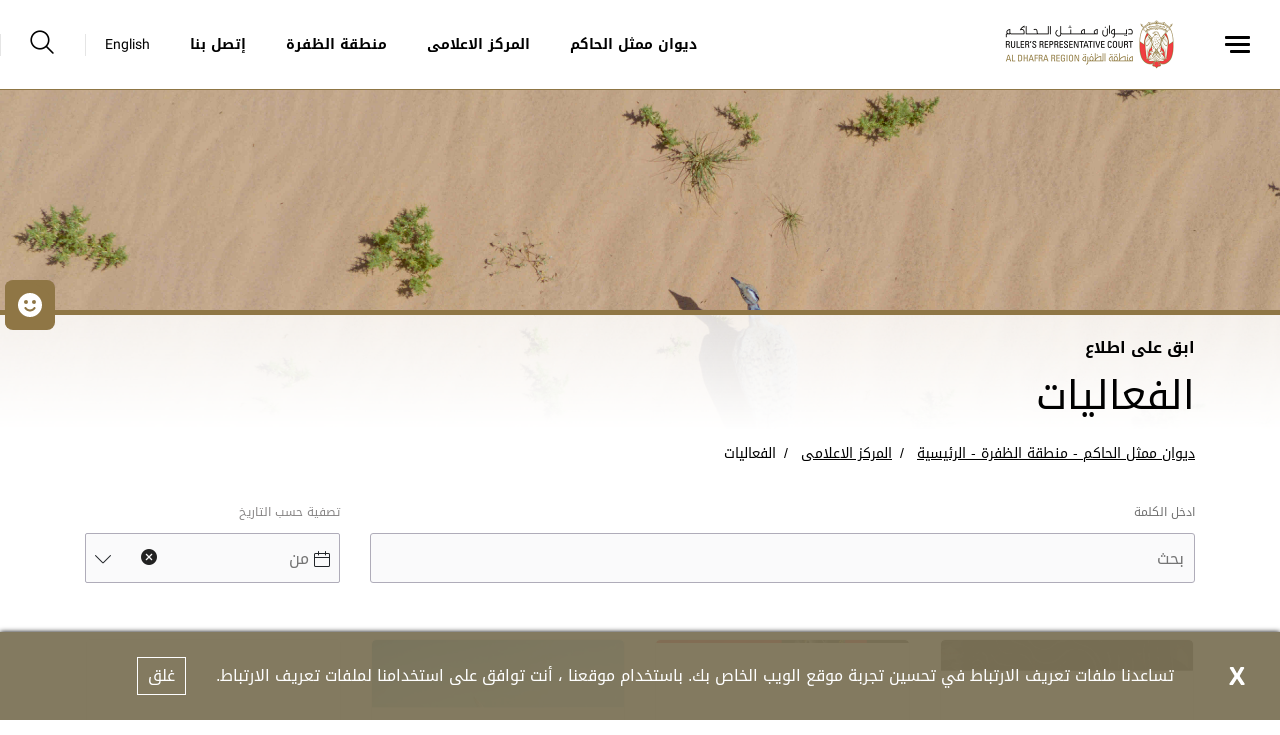

--- FILE ---
content_type: text/html; charset=utf-8
request_url: https://www.rrcdr.gov.ae/ar-AE/Media-Centre/Events
body_size: 5951
content:





<!DOCTYPE html>
<!--[if lt IE 7]>      <html class="no-js lt-ie9 lt-ie8 lt-ie7"> <![endif]-->
<!--[if IE 7]>         <html class="no-js lt-ie9 lt-ie8"> <![endif]-->
<!--[if IE 8]>         <html class="no-js lt-ie9"> <![endif]-->
<!--[if gt IE 8]><!-->
<html class="no-js" lang="ar-AE" dir=rtl>
<!--<![endif]-->
<head>    
<link href="/-/media/Feature/Experience-Accelerator/Bootstrap-4/Bootstrap-4/Styles/optimized-min.css?t=20230228T090630Z" rel="stylesheet" /><link href="/-/media/Base-Themes/Core-Libraries/styles/optimized-min.css?t=20240405T154008Z" rel="stylesheet" /><link href="/-/media/Base-Themes/Main-Theme/styles/optimized-min.css?t=20240405T154009Z" rel="stylesheet" /><link href="/-/media/Themes/WRD/RRCDR/RRCDR/styles/optimized-min.css?t=20241024T195645Z" rel="stylesheet" />    
    


    <title>الفعاليات</title>




<link href="" rel="shortcut icon" />


<meta content="الفعاليات"  property="og:title" /><meta content="https://www.rrcdr.gov.ae/Media Centre/Events"  property="og:url" />





<meta content="الفعاليات"  property="twitter:title" /><meta content="summary_large_image"  property="twitter:card" />

    <meta name="viewport" content="width=device-width, initial-scale=1"/>
<div class="component plain-html">
    <div class="component-content">
<!-- Google Tag Manager --><script>(function(w,d,s,l,i){w[l]=w[l]||[];w[l].push({'gtm.start':new Date().getTime(),event:'gtm.js'});var f=d.getElementsByTagName(s)[0],j=d.createElement(s),dl=l!='dataLayer'?'&l='+l:'';j.async=true;j.src='https://www.googletagmanager.com/gtm.js?id='+i+dl;f.parentNode.insertBefore(j,f);})(window,document,'script','dataLayer','GTM-M822DP5');</script><!-- End Google Tag Manager -->    </div>
</div><div class="component plain-html">
    <div class="component-content">
<script async src='https://www.googletagmanager.com/gtag/js?id=UA-214718466-22'></script><script>window.dataLayer = window.dataLayer || [];function gtag(){dataLayer.push(arguments);}gtag('js', new Date());gtag('config', 'UA-214718466-22');</script>    </div>
</div>
	
</head>
<body class="default-device bodyclass">
     
    
    
<!-- #wrapper -->
<div id="wrapper">
    <!-- #header -->
    <header>
        <div id="header" class="container-fluid">
            

<div class="component content">
    <div class="component-content">
<div class="ex-header d-flex flex-row  position-fixed row w-100"><div class="ex-header__left-section position-relative d-flex flex-row align-items-center justify-content-start h-100"><a class="ex-header__left-section__side-menu-nav  d-flex align-items-center justify-content-center" id="sidebarCollapse"><div class="menu-icon hamburger hamburger--collapse"><div class="hamburger-box"><div class="hamburger-inner"></div></div></div></a><div><nav class="sidemenu position-fixed" id="sidebar" style="overflow-y:auto;"><div class="sidemenu__header d-flex justify-content-end align-items-center"><span class="lang-switch lang-switch--small-screen d-md-block d-lg-none">







<div class="component language-switcher-wrapper">
    <div class="component-content">



                <div class="link clearfix language-switcher " data-language-code="en" data-country-code="">
                        <a href="/en/Media-Centre/Events" title=English tabindex="-1">English</a>

                </div>
    </div>
</div>
</span></div><div>    <div class="component navigation navigation-title">
        <div class="component-content">
            <nav>
<ul class="clearfix">
        <li class=" level1 item0 odd first rel-level1">
<div class="navigation-title field-navigationtitle"><a title="الرئيسية" href="/Home">الرئيسية</a></div>
        </li>
        <li class=" level1 submenu item1 even rel-level1">
<div class="navigation-title field-navigationtitle"><a title="عن الديوان" href="/About-The-Court">عن الديوان</a></div><ul class="clearfix">
        <li class=" level2 item0 odd first rel-level2">
<div class="navigation-title field-navigationtitle"><a title="ديوان ممثل الحاكم" href="/About-The-Court/Ruler-Representative-Court">ديوان ممثل الحاكم</a></div>
        </li>
        <li class=" level2 item1 even rel-level2">
<div class="navigation-title field-navigationtitle"><a title="كلمة سمو ممثل الحاكم" href="/About-The-Court/Word-of-HH-Ruler-Representative">كلمة سمو ممثل الحاكم</a></div>
        </li>
        <li class=" level2 item2 odd last rel-level2">
<div class="navigation-title field-navigationtitle"><a title="استراتيجية الديوان" href="/About-The-Court/Strategy">إستراتيجية الديوان</a></div>
        </li>
</ul>

        </li>
        <li class=" level1 submenu item2 odd rel-level1">
<div class="navigation-title field-navigationtitle"><a title="المركز الاعلامى" href="/Media-Centre">المركز الاعلامى</a></div><ul class="clearfix">
        <li class=" level2 item0 odd first rel-level2">
<div class="navigation-title field-navigationtitle"><a title="الاخبار" href="/Media-Centre/News">الاخبار</a></div>
        </li>
        <li class=" level2 item1 even last rel-level2">
<div class="navigation-title field-navigationtitle"><a title="الفعاليات" href="/Media-Centre/Events">الفعاليات</a></div>
        </li>
</ul>

        </li>
        <li class=" level1 submenu item3 even rel-level1">
<div class="navigation-title field-navigationtitle"><a title="منطقة الظفرة" href="/Al-Dhafra-Region">منطقة الظفرة</a></div><ul class="clearfix">
        <li class=" level2 item0 odd first rel-level2">
<div class="navigation-title field-navigationtitle"><a title="الثقافة" href="/Al-Dhafra-Region/Culture">الثقافة</a></div>
        </li>
        <li class=" level2 item1 even rel-level2">
<div class="navigation-title field-navigationtitle"><a title="السياحة" href="/Al-Dhafra-Region/Tourism">السياحة</a></div>
        </li>
        <li class=" level2 item2 odd rel-level2">
<div class="navigation-title field-navigationtitle"><a title="الخدمات" href="/Al-Dhafra-Region/Services">الخدمات</a></div>
        </li>
        <li class=" level2 item3 even rel-level2">
<div class="navigation-title field-navigationtitle"><a title="الاستثمار" href="/Al-Dhafra-Region/Investment">الاستثمار</a></div>
        </li>
        <li class=" level2 item4 odd rel-level2">
<div class="navigation-title field-navigationtitle"><a title="الصحة" href="/Al-Dhafra-Region/Health">الصحة</a></div>
        </li>
        <li class=" level2 item5 even last rel-level2">
<div class="navigation-title field-navigationtitle"><a title="التعليم" href="/Al-Dhafra-Region/Education">التعليم</a></div>
        </li>
</ul>

        </li>
        <li class=" level1 item4 odd rel-level1">
<div class="navigation-title field-navigationtitle"><a title="إتصل بنا" href="/Contact">اتصل بنا</a></div>
        </li>
        <li class=" level1 item5 even last rel-level1">
<div class="navigation-title field-navigationtitle"><a title="الأسئلة الأكثر شيوعا" href="/FAQs">الأسئلة الأكثر شيوعا</a></div>
        </li>
</ul>

            </nav>
        </div>
    </div>
</div><ul class="d-none"><li><div class="field-link"><a href="/ar-AE/About-The-Court/Ruler-Representative-Court" data-variantitemid="{60704202-CC37-43B5-8D6A-16CC53CA0BCC}" data-variantfieldname="Link">ديوان ممثل الحاكم</a></div></li><li><div class="field-link"><a href="/ar-AE/Media-Centre" data-variantitemid="{2ABA8F33-0988-4741-8425-2A74E327927A}" data-variantfieldname="Link">المركز الاعلامى</a></div></li><li><div class="field-link"><a href="/ar-AE/Al-Dhafra-Region" data-variantitemid="{C420D54A-2F02-4C37-BFE0-BA0CD1DAAA12}" data-variantfieldname="Link">منطقة الظفرة</a></div></li><li><div class="field-link"><a href="/ar-AE/Contact" data-variantitemid="{37551AE2-BE15-478A-8CC1-CE100B34761E}" data-variantfieldname="Link">إتصل بنا</a></div></li></ul></nav><div class="overlay"></div></div><ul class="ex-header__left-section__logo-menu d-flex  m-0"><li><a class="skip-contrast" href="/ar-AE"><img src="/-/media/Project/WRD/RRCDR/WRD-Logo/ADG_Rulers-Representitive-Court-Al-Dhafra-Region_Logo-website.png" alt="Ruler&#39;s Representative Court Al Dhafra Region"></img></a></li></ul></div><div class="ex-header__right-section  flex-grow-1 d-flex flex-row align-items-center justify-content-end h-100"><ul class="ex-header__right-section__upper-navigation-menu d-none d-xl-flex align-items-center text-uppercase m-0"><li><div class="field-link"><a href="/ar-AE/About-The-Court/Ruler-Representative-Court" data-variantitemid="{60704202-CC37-43B5-8D6A-16CC53CA0BCC}" data-variantfieldname="Link">ديوان ممثل الحاكم</a></div></li><li><div class="field-link"><a href="/ar-AE/Media-Centre" data-variantitemid="{2ABA8F33-0988-4741-8425-2A74E327927A}" data-variantfieldname="Link">المركز الاعلامى</a></div></li><li><div class="field-link"><a href="/ar-AE/Al-Dhafra-Region" data-variantitemid="{C420D54A-2F02-4C37-BFE0-BA0CD1DAAA12}" data-variantfieldname="Link">منطقة الظفرة</a></div></li><li><div class="field-link"><a href="/ar-AE/Contact" data-variantitemid="{37551AE2-BE15-478A-8CC1-CE100B34761E}" data-variantfieldname="Link">إتصل بنا</a></div></li><div class="navigation-marker"></div></ul><span class="ex-header__right-section__lang-switch d-none d-lg-flex align-items-center">







<div class="component language-switcher-wrapper">
    <div class="component-content">



                <div class="link clearfix language-switcher " data-language-code="en" data-country-code="">
                        <a href="/en/Media-Centre/Events" title=English tabindex="-1">English</a>

                </div>
    </div>
</div>
</span><a class="search ex-header__right-section__search-icon search-bar" id="hide"><i class="icon-search"></i></a><div class="search ex-header__right-section__search-dismiss" id="show"><i class="icon-search"></i></div>
<div class="component search-box horizontal" data-properties='{"endpoint":"/ar-AE/sxa/search/results/","suggestionEndpoint":"/ar-AE/sxa/search/suggestions/","suggestionsMode":"ShowSearchResultsAsPredictions","resultPage":"/ar-AE/Search-Result","targetSignature":"searchresult","v":"{3EED6046-8BA6-4842-8B6B-6F506A8EF266}","s":"{8AADE394-BA3B-4212-8F90-9278A1025239}","p":5,"l":"ar-AE","languageSource":"CurrentLanguage","searchResultsSignature":"searchresult","itemid":"{74D8805B-2B8F-492E-9CF6-0EC2D36E99B4}"}'>
    <div class="component-content">
        
                <label for="textBoxSearch">
                    
                </label>
                <input type="text" class="search-box-input" autocomplete="off" name="textBoxSearch" placeholder="" />
    </div>
</div>
</div></div>    </div>
</div>


<div class="component content">
    <div class="component-content">
<div class="ex-inner-header position-relative d-flex flex-column justify-content-end row" style="background-image: url(&#39;/-/media/Project/WRD/RRCDR/2.jpg&#39;)"><div class="info-section info-section--border position-relative"><div class="container"><div class="row"><div class="col-12"><div class="font-weight-bold pb-3 field-subtitle">ابق على اطلاع</div><div class="page-title title high-contrast--forced"><h1 class="high-contrast--forced field-title">الفعاليات</h1></div></div></div></div></div></div><div class="container"><div class="row"><div class="col-12 ">
<div class="component breadcrumb navigation-title page-breadcrumb p-0 ">
    <div class="component-content">
        <nav>
            <ol>
                    <li class="breadcrumb-item home">
<div class="navigation-title field-navigationtitle"><a title="الرئيسية" href="/">ديوان ممثل الحاكم - منطقة الظفرة - الرئيسية</a></div>                            <span class="separator">/</span>
                    </li>
                    <li class="breadcrumb-item ">
<div class="navigation-title field-navigationtitle"><a title="المركز الاعلامى" href="/Media-Centre">المركز الاعلامى</a></div>                            <span class="separator">/</span>
                    </li>
                    <li class="breadcrumb-item last">
<div class="navigation-title field-navigationtitle"><a title="الفعاليات" href="/Media-Centre/Events">الفعاليات</a></div>                            <span class="separator">/</span>
                    </li>
            </ol>
        </nav>
    </div>
</div>
</div></div></div>    </div>
</div>

        </div>
    </header>
    <!-- /#header -->
    <!-- #content -->
    <main>
        <div id="content" class="">
            



<div class="component row-splitter">
        <div class="container-fluid">
            <div >
                
<div class="component content">
    <div class="component-content">
    </div>
</div>

            </div>
        </div>
        <div class="container-fluid">
            <div >
                
            </div>
        </div>
</div>
<div class="component content mb-6">
    <div class="component-content">
<div class="container pt-4"><div class="row"><div class="col-lg-9 mb-3">
<div class="component search-box horizontal ex-sxa-search position-relative" data-properties='{"endpoint":"/ar-AE/sxa/search/results/","suggestionEndpoint":"/ar-AE/sxa/search/suggestions/","suggestionsMode":"ShowSearchResultsAsPredictions","resultPage":"","targetSignature":"","v":"{3EED6046-8BA6-4842-8B6B-6F506A8EF266}","s":"{8E2084E2-A5B6-42A1-92FD-7BB9E9C2C61D}","p":5,"l":"ar-AE","languageSource":"CurrentLanguage","searchResultsSignature":"events-listing","itemid":"{74D8805B-2B8F-492E-9CF6-0EC2D36E99B4}"}'>
    <div class="component-content">
        
                <label for="textBoxSearch">
                    ادخل الكلمة
                </label>
                <input type="text" class="search-box-input" autocomplete="off" name="textBoxSearch" placeholder="بحث" />
    </div>
</div>
</div><div class="col-lg-3"><div class="ex-sxa-filter"><div class="ex-sxa-filter__title">تصفية حسب التاريخ</div><div class="ex-sxa-filter__input position-relative"><div class="bottom-remove-filter-custom"><button type="button">
                <i class="icon-delete-filled"></i>
              </button></div><i class="ex-sxa-filter__input__icon-right icon-chevron-down"></i><i class="ex-sxa-filter__input__icon-left position-absolute icon-calendar"></i>
<div class="component facet-date-range facet-date facet-component" data-properties='{&quot;endpoint&quot;:&quot;/ar-AE/sxa/search/facets/&quot;,&quot;f&quot;:&quot;Date&quot;,&quot;fromText&quot;:&quot;من&quot;,&quot;toText&quot;:&quot;&quot;,&quot;fromDateDefaultOffset&quot;:&quot;&quot;,&quot;fromDateDisplayFormat&quot;:&quot;dd/MM/yy&quot;,&quot;fromDateMonthsShown&quot;:true,&quot;fromDatePastDays&quot;:true,&quot;fromDateVisible&quot;:true,&quot;toDateDefaultOffset&quot;:&quot;&quot;,&quot;toDateDisplayFormat&quot;:&quot;dd/mm/yy&quot;,&quot;toDateMonthsShown&quot;:false,&quot;toDateFutureDays&quot;:false,&quot;toDateVisible&quot;:false,&quot;searchResultsSignature&quot;:&quot;events-listing&quot;}'>
    <div class="component-content">


<div class='facet-heading'>
    <h4 class='facet-title'>
        
    </h4>
    <span class='clear-filter'>x</span>
</div>



            <div class="from-date">
                <input type="text" class="startDate" placeholder="من" readonly>
            </div>

    <div class="bottom-remove-filter">
        <button type="button">
s        </button>
    </div>
    </div>
</div>
</div></div></div><div class="col-12"><div class="row my-4">


<div class="component search-results sxa-search-result sxa-search-result-4  px-3 pt-3 column-lg-3 column-md-6 column-sm-12" data-class-variant="sxa-search-result sxa-search-result-4  px-3 pt-3 column-lg-3 column-md-6 column-sm-12" data-properties='{&quot;endpoint&quot;:&quot;/ar-AE/sxa/search/results/&quot;,&quot;v&quot;:&quot;{8E7ED324-D08B-436B-AEBC-4A53714462BD}&quot;,&quot;s&quot;:&quot;{8E2084E2-A5B6-42A1-92FD-7BB9E9C2C61D}&quot;,&quot;l&quot;:&quot;ar-AE&quot;,&quot;p&quot;:12,&quot;defaultSortOrder&quot;:&quot;Date,Descending&quot;,&quot;sig&quot;:&quot;events-listing&quot;,&quot;itemid&quot;:&quot;{74D8805B-2B8F-492E-9CF6-0EC2D36E99B4}&quot;,&quot;autoFireSearch&quot;:true}'>
        <div class="component-content">
            
            <div class="no-results" style="display: none">
                لا توجد نتائج
                
            </div>
            <div class="progress"></div>
        </div>
</div>
<div class="component load-more mb-3 ex-sxa-load-more" data-properties='{&quot;searchResultsSignature&quot;:&quot;events-listing&quot;}'>
    <div class="component-content">
        
            <input type="button" value="تحميل المزيد"/>
			<span class="icon icon-loadmore"></span>
    </div>
</div>
</div></div></div></div>    </div>
</div>

<div class="component plain-html">
    <div class="component-content">
<!-- Google Tag Manager (noscript) --><noscript><iframe src='https://www.googletagmanager.com/ns.html?id=GTM-M822DP5' height='0' width='0' style='display:none;visibility:hidden'></iframe></noscript><!-- End Google Tag Manager (noscript) -->    </div>
</div>
        </div>
    </main>
    <!-- /#content -->
    <!-- #footer -->
    <footer>
        <div id="footer" class="">
            

<div class="component footer">
    <div class="component-content">
<div class="ex-footer ex-footer--compact ex-footer--multinav pt-5"><div class="ex-footer__usefullinks mb-4"><div class="container"><div class="row "><div class="col-lg-8 col-sm-12"><div class="d-flex justify-content-between flex-wrap flex-lg-nowrap"><div class="ex-footer__usefullinks__list "><div class="ex-footer__usefullinks__title title-block--white mb-3 text-uppercase field-title">روابط مفيدة</div><ul><li class="field-link"><a href="/ar-AE/Supplier-Registration" data-variantitemid="{9C8E2FAC-66EB-4854-9414-67CD3744A130}" data-variantfieldname="Link">تسجيل الموردين</a></li><li class="field-link"><a href="/ar-AE/Media-Centre" data-variantitemid="{47DCD053-608A-4DF4-983C-55BB9878589D}" data-variantfieldname="Link">المركز الاعلامى</a></li><li class="field-link"><a href="/ar-AE/Al-Dhafra-Region" data-variantitemid="{A83ED22E-E550-4A7D-8C5D-9C44EBE2C118}" data-variantfieldname="Link">منطقة الظفرة</a></li><li class="field-link"><a href="/ar-AE/FAQs" data-variantitemid="{A3741560-A840-4783-A001-13B791CF9A67}" data-variantfieldname="Link">الأسئلة الأكثر شيوعا</a></li><li class="field-link"><a href="/ar-AE/Contact" data-variantitemid="{8D1EB78B-5E41-48A3-97C4-9538DC5E55D7}" data-variantfieldname="Link">إتصل بنا</a></li></ul></div></div></div></div></div></div><div class="ex-footer__settings d-flex align-items-center position-relative"><div class="container"><div class="row pt-3"><div class="col-lg-3 col-md-6 col-sm-12 my-2 d-flex align-items-start"><div class="ex-footer__settings__contrastsettings w-100"><div class="ex-footer__settings__title   mb-3  title-block--white text-uppercase field-contrast-setting-label">ضبط التباين</div><div class="contrast-wrapper rounded d-flex"><a class="contrast-wrapper__btn contrast-wrapper__btn--active w-100 d-flex justify-content-between" data-contrast="color" href="javascript:void(0);"><span class="icon-sun"></span><span>مُلون</span><span class="checked-icon icon-check-filled"></span></a><a class="contrast-wrapper__btn w-100 d-flex justify-content-between" data-contrast="high" href="javascript:void(0);"><span class="icon-moon"></span><span>تباين قوي</span><span class="checked-icon icon-check-filled"></span></a></div></div></div><div class="col-lg-2 col-md-6 col-sm-12 my-2 d-flex align-items-start justify-content-lg-center justify-content-md-start justify-content-sm-start"><div class="ex-footer__settings__textsetting d-flex flex-column align-items-start"><div class="ex-footer__settings__title  mb-3  title-block--white text-uppercase field-text-setting-label">إعدادات الخط</div><div class="textsettings-wrapper rounded d-flex flex-row"><div class="textsettings-wrapper__btn text-center"  data-zoom="out">A<sup>-</sup></div>
                                                                <div class="textsettings-wrapper__btn text-center textsettings-wrapper__btn--active" data-zoom="origin">A</div>
                                                                <div class="textsettings-wrapper__btn text-center" data-zoom="in">A<sup>+</sup></div></div></div></div><div class="col-lg-4 col-md-6 col-sm-12 my-2 d-flex align-items-start"><div class="ex-footer__settings__sociallinks w-100"><div class="ex-footer__settings__title title-block--white mb-3 text-uppercase field-display-name">تابعونا</div><ul><li><div class="ex-footer__fieldlink"><a target="_blank" title="" href="https://www.facebook.com/WRD.UAE"><img src="/-/media/Project/WRD/RRCDR/General/Social/facebook.svg"></img></a></div></li><li><div class="ex-footer__fieldlink"><a target="_blank" title="" href="https://twitter.com/RRCDR_AD"><img src="/-/media/Project/WRD/RRCDR/General/Social/twitter.png"></img></a></div></li><li><div class="ex-footer__fieldlink"><a target="_blank" title="" href="https://www.instagram.com/RRCDR_AD/"><img src="/-/media/Project/WRD/RRCDR/General/Social/instagram.svg"></img></a></div></li><li><div class="ex-footer__fieldlink"><a target="_blank" title="" href="https://www.youtube.com/c/RRCDR"><img src="/-/media/Project/WRD/RRCDR/General/Social/youtube.svg"></img></a></div></li></ul></div></div></div></div></div><div class="ex-footer__termscondition d-flex align-items-center"><div class="container"><div class="row"><div class="col-lg-6 col-sm-12 my-2 d-flex align-items-center justify-content-center  justify-content-md-start"><div class="flex-wrap flex-lg-nowrap d-flex poweredby-wrapper"><div class="ex-footer__termscondition__poweredby d-flex align-items-center"><div class="d-flex flex-column align-items-center justify-content-center"><span class="d-flex flex-column justify-content-start w-100 m-2 pt-1 field-imagecaption"></span><a href="https://www.uaeyearof.ae/"><img src="/-/media/Project/WRD/shared/logo_white_50NewSmall.png" alt="50 Year of the fiftieth"></img></a></div></div><div class="ex-footer__termscondition__poweredby__seperator"></div><div class="ex-footer__termscondition__poweredby d-flex align-items-center"><div class="d-flex flex-column align-items-center justify-content-center"><span class="d-flex flex-column justify-content-start w-100 m-2 pt-1 field-imagecaption"></span><a href="https://www.nationbrand.ae/ar/"><img src="/-/media/Project/WRD/shared/The-emirates-logo-v2.svg"></img></a></div></div><div class="ex-footer__termscondition__poweredby__seperator"></div><div class="ex-footer__termscondition__poweredby d-flex align-items-center"><div class="d-flex flex-column align-items-center justify-content-center"><span class="d-flex flex-column justify-content-start w-100 m-2 pt-1 field-imagecaption"></span><a href="https://www.tamm.abudhabi/ar-AE/support" target="_blank"><img src="/-/media/Project/WRD/shared/ADCC-Logo.svg"></img></a></div></div><div class="ex-footer__termscondition__poweredby__seperator"></div></div><div class="ex-footer__termscondition__poweredby align-items-center d-none"><span>برعاية</span><a href="https://www.uaeyearof.ae/" target="_blank"><img src="/-/media/Project/WRD/shared/logo_white_50NewSmall.png" alt="50 Year of the fiftieth"></img></a><a href="https://www.nationbrand.ae/ar/" target="_blank"><img src="/-/media/Project/WRD/shared/The-emirates-logo-v2.svg"></img></a><a href="https://www.tamm.abudhabi/ar-AE/support" target="_blank"><img src="/-/media/Project/WRD/shared/ADCC-Logo.svg"></img></a></div></div><div class="col-lg-6 col-sm-12 my-2 mt-4 d-flex align-items-center  justify-content-center justify-content-lg-end justify-content-md-start mt-lg-0"><div class="ex-footer__termscondition__copyrights"><ul class="d-flex mb-2"><li class="field-link"><a href="/ar-AE/Privacy-Policy" data-variantitemid="{7FFC8AC8-593B-4ACF-BBF9-6A222EAA54F3}" title="سياسة الخصوصية" data-variantfieldname="Link">سياسة الخصوصية</a></li><li class="field-link"><a href="/ar-AE/Copyrights" data-variantitemid="{CCC6F1AB-B5EA-427F-911C-50426753B039}" title="حقوق النشر" data-variantfieldname="Link">حقوق النشر</a></li><li class="field-link"><a href="/ar-AE/Terms-and-Conditions" data-variantitemid="{9ED1C3DA-F00D-4E22-A053-FFC74549E0AD}" title="شروط الاستخدام" data-variantfieldname="Link">شروط الاستخدام</a></li></ul><div class="ex-footer__termscondition__copyrights__text field-copyright-message">&#169; 2020 حكومة أبوظبي جميع الحقوق محفوظة.</div></div></div></div></div></div><div class="ex-footer__border-bottom"></div></div>    </div>
</div>

<div class="component plain-html">
    <div class="component-content">
<script id="feedbackcdn" src="https://www.tamm.abudhabi/journeys/resources/static/ui-lib/v2/components/GlobalCsatFeedbackJs/index.js"></script>
<style>
body .ui-lib-global-csat-feedback-js-open-button:hover .ui-lib-global-csat-feedback-js-open-button__wrapper {
    background: #8f7645;
}
body .ui-lib-global-csat-feedback-js-open-button {
    background: #8f7645;
}
body .ui-lib-global-csat-feedback-js-open-button .ui-lib-global-csat-feedback-js-open-button__wrapper {
    background: #8f7645;
}
body .ui-lib-global-csat-feedback-js-open-button:hover .ui-lib-global-csat-feedback-js-open-button__wrapper {
    background: #8f7645;
}
body .ui-lib-global-csat-feedback-js-open-button:nth-child(2) {
    display: none;
}
body .ui-lib-global-csat-feedback-js-open-button:nth-child(3) {
    display: none;
}
</style>
<div id="feedbackHolder" style="display:none;">
<div class='open-button-elements-container d-flex'>
<svg data-id='positive' width='140' height='140' viewBox='0 0 140 140' xmlns='http://www.w3.org/2000/svg' style='width: 29px;height: 48px; margin:0px 11px'>
<path data-id='positive' class='ui-lib-global-csat-feedback-js-form__emotions-button_default' d='M70 0a70 70 0 100 140A70 70 0 0070 0zm19 42a9 9 0 110 19 9 9 0 010-19zm-38 0a9 9 0 110 19 9 9 0 010-19zm55 49a42 42 0 01-72 0 5 5 0 118-5 33 33 0 0056 0 5 5 0 118 5z' fill='' fill-rule='evenodd' style='fill: white;'>
</path>
</svg>
<div class='open-button-feedback-label'>شاركنا رأيك</div>
</div>
</div>    </div>
</div>
        </div>
    </footer>
    <!-- /#footer -->
</div>
<!-- /#wrapper -->

    



    <div class="privacy-warning permisive" style="">
            <div class='close'>

                <a onclick="XA.cookies.removeCookieWarning();">X</a>
            </div>
        <div class="info">
            تساعدنا ملفات تعريف الارتباط في تحسين تجربة موقع الويب الخاص بك. باستخدام موقعنا ، أنت توافق على استخدامنا لملفات تعريف الارتباط.
        </div>
        <div class="submit">

            <a onclick="XA.cookies.createCookie(&#39;privacy-notification&#39;, 1, 365);XA.cookies.removeCookieWarning();">غلق</a>
        </div>
    </div>

<script src="/-/media/Base-Themes/Core-Libraries/scripts/optimized-min.js?t=20240405T154007Z"></script><script src="/-/media/Base-Themes/XA-API/Scripts/optimized-min.js?t=20240405T154008Z"></script><script src="/-/media/Base-Themes/Main-Theme/scripts/optimized-min.js?t=20240405T154007Z"></script><script src="/-/media/Base-Themes/Google-Maps-JS-Connector/Scripts/optimized-min.js?t=20240405T154008Z"></script><script src="/-/media/Base-Themes/Maps/Scripts/optimized-min.js?t=20240405T154009Z"></script><script src="/-/media/Base-Themes/SearchTheme/Scripts/optimized-min.js?t=20240405T154010Z"></script><script src="/-/media/Base-Themes/Components-Theme/Scripts/optimized-min.js?t=20240405T154010Z"></script><script src="/-/media/Base-Themes/Resolve-Conflicts/Scripts/optimized-min.js?t=20240405T154010Z"></script><script src="/-/media/Themes/WRD/RRCDR/RRCDR/scripts/optimized-min.js?t=20241024T195642Z"></script>    <!-- /#wrapper -->
</body>
</html>

--- FILE ---
content_type: image/svg+xml
request_url: https://www.rrcdr.gov.ae/-/media/Project/WRD/RRCDR/General/Social/instagram.svg
body_size: 341
content:
<?xml version="1.0" encoding="UTF-8"?>
<svg width="24px" height="24px" viewBox="0 0 24 24" version="1.1" xmlns="http://www.w3.org/2000/svg" xmlns:xlink="http://www.w3.org/1999/xlink">
    <!-- Generator: sketchtool 64 (101010) - https://sketch.com -->
    <title>2F7F6510-B2D8-4E86-A8AC-7EE395C46B7C</title>
    <desc>Created with sketchtool.</desc>
    <g id="Page-1" stroke="none" stroke-width="1" fill="none" fill-rule="evenodd">
        <g id="WRD---Home-Page" transform="translate(-1112.000000, -3866.000000)" fill="#FFFFFF" fill-rule="nonzero">
            <g id="compact-Footer" transform="translate(0.000000, 3596.000000)">
                <g id="middle-footer">
                    <g transform="translate(0.000000, 189.000000)">
                        <g id="social-buttons" transform="translate(1014.000000, 41.000000)">
                            <g id="instagram" transform="translate(98.000000, 40.000000)">
                                <path d="M17.503418,0 L6.49658203,0 C2.91430664,0 0,2.91430664 0,6.49658203 L0,17.5036011 C0,21.0856934 2.91430664,24 6.49658203,24 L17.5036011,24 C21.0856934,24 24,21.0856934 24,17.5036011 L24,6.49658203 C24,2.91430664 21.0856934,0 17.503418,0 Z M22.5930176,17.5036011 C22.5930176,20.3098755 20.3098755,22.5930176 17.503418,22.5930176 L6.49658203,22.5930176 C3.6901245,22.5930176 1.40698242,20.3098755 1.40698242,17.5036011 L1.40698242,6.49658203 C1.40698242,3.6901245 3.6901245,1.40698242 6.49658203,1.40698242 L17.5036011,1.40698242 C20.3098755,1.40698242 22.5930176,3.6901245 22.5930176,6.49658203 L22.5930176,17.5036011 Z" id="Shape"></path>
                                <path d="M12,5.43768309 C8.38146975,5.43768309 5.43768309,8.38146975 5.43768309,12 C5.43768309,15.6185303 8.38146975,18.5623169 12,18.5623169 C15.6185303,18.5623169 18.5623169,15.6185303 18.5623169,12 C18.5623169,8.38146975 15.6185302,5.43768309 12,5.43768309 Z M12,17.1553345 C9.1574707,17.1553345 6.84466552,14.8427124 6.84466552,12 C6.84466552,9.1574707 9.1574707,6.84466552 12,6.84466552 C14.8427124,6.84466552 17.1553345,9.1574707 17.1553345,12 C17.1553345,14.8427124 14.8427124,17.1553345 12,17.1553345 Z" id="Shape"></path>
                                <path d="M18.7192383,3.10711669 C17.6499023,3.10711669 16.7801513,3.97705078 16.7801513,5.04620362 C16.7801513,6.11553956 17.6499023,6.98547366 18.7192383,6.98547366 C19.7885742,6.98547366 20.6585083,6.11553956 20.6585083,5.04620362 C20.6585083,3.97686769 19.7885742,3.10711669 18.7192383,3.10711669 Z M18.7192383,5.57830809 C18.4259033,5.57830809 18.1871338,5.33953856 18.1871338,5.04620362 C18.1871338,4.75268555 18.4259033,4.51409911 18.7192383,4.51409911 C19.0127564,4.51409911 19.2515259,4.75268555 19.2515259,5.04620362 C19.2515259,5.33953856 19.0127564,5.57830809 18.7192383,5.57830809 Z" id="Shape"></path>
                            </g>
                        </g>
                    </g>
                </g>
            </g>
        </g>
    </g>
</svg>

--- FILE ---
content_type: image/svg+xml
request_url: https://www.rrcdr.gov.ae/-/media/Project/WRD/shared/The-emirates-logo-v2.svg
body_size: 9449
content:
<?xml version="1.0" encoding="UTF-8"?>
<svg width="62px" height="85px" viewBox="0 0 62 85" version="1.1" xmlns="http://www.w3.org/2000/svg" xmlns:xlink="http://www.w3.org/1999/xlink">
    <!-- Generator: Sketch 64 (93537) - https://sketch.com -->
    <title>Group</title>
    <desc>Created with Sketch.</desc>
    <g id="Page-1" stroke="none" stroke-width="1" fill="none" fill-rule="evenodd">
        <g id="ADIO---footer-" transform="translate(-67.000000, -432.000000)" fill="#FFFFFF">
            <g id="Group-6" transform="translate(-1.000000, 142.000000)">
                <g id="Group-4" transform="translate(68.000000, 285.844881)">
                    <g id="Group" transform="translate(0.000000, 5.000000)">
                        <path d="M0.479266327,34.8193947 L2.10866429,44.2296136 L5.75938878,41.11464 C6.58405204,40.4115758 6.97408265,39.3227457 6.78491939,38.2545192 L5.12452143,28.884874 L1.5066949,31.9713192 C0.685511224,32.6718475 0.294847959,33.7546551 0.479266327,34.8193947" id="Fill-116"></path>
                        <path d="M11.3316071,32.1036906 L14.9491173,29.0172453 L17.862801,45.8460906 C18.0472194,46.9108302 17.6565561,47.9939547 16.8353724,48.694483 L13.2178622,51.7809283 L10.3041786,34.951766 C10.1197602,33.8870264 10.5104235,32.8042189 11.3316071,32.1036906" id="Fill-118"></path>
                        <path d="M21.1564245,32.2361887 L24.774251,29.1497434 L27.6964755,46.0299396 C27.8808939,47.0943623 27.4902306,48.1774868 26.6690469,48.8780151 L23.0515367,51.9644604 L20.1289959,35.0842642 C19.9445776,34.0195245 20.3352408,32.936717 21.1564245,32.2361887" id="Fill-120"></path>
                        <path d="M55.3071633,3.08644528 L58.9249898,-9.00914563e-15 L61.8472143,16.8798792 C62.0316327,17.9446189 61.6409694,19.0277434 60.8197857,19.7279547 L57.2022755,22.8144 L54.2797347,5.93452075 C54.0953163,4.86978113 54.4859796,3.7866566 55.3071633,3.08644528" id="Fill-122"></path>
                        <path d="M38.8887724,21.3811381 L42.506599,18.2946928 L47.9885378,50.0042174 C48.1729561,51.068957 47.7822929,52.1517645 46.9611092,52.8522928 L43.343599,55.9387381 L37.8613439,24.2292136 C37.6769255,23.164474 38.0675888,22.0816664 38.8887724,21.3811381" id="Fill-124"></path>
                        <path d="M46.7776398,10.3773283 L50.3954663,7.29088302 L55.2444357,35.2990189 C55.4288541,36.3637585 55.0381908,37.446883 54.2170071,38.1470943 L50.5994969,41.2338566 L45.7502112,13.2257208 C45.5657929,12.1609811 45.9567724,11.0778566 46.7776398,10.3773283" id="Fill-126"></path>
                        <path d="M30.9849429,32.3915728 L34.6027694,29.3041766 L38.1665041,49.8879804 C38.3506061,50.9508181 37.9615245,52.0317238 37.1435041,52.7325691 L33.5231469,55.8326445 L29.9578306,35.2396483 C29.7734122,34.1749087 30.1640755,33.0921011 30.9849429,32.3915728" id="Fill-128"></path>
                        <polygon id="Fill-130" points="6.06179694 77.0055894 7.22271531 77.0055894 7.22271531 79.7493781 10.3961031 79.7493781 10.3961031 77.0055894 11.5570214 77.0055894 11.5570214 83.7918385 10.3961031 83.7918385 10.3961031 80.8543743 7.22271531 80.8543743 7.22271531 83.7918385 6.06179694 83.7918385"></polygon>
                        <polygon id="Fill-132" points="33.132452 83.7917751 34.2933704 83.7917751 34.2933704 77.005526 33.132452 77.005526"></polygon>
                        <path d="M57.2463714,81.9498928 C57.8268306,82.4443834 58.6394735,82.8127155 59.4230143,82.8127155 C60.0037898,82.8127155 60.7196367,82.5410626 60.7196367,81.8722325 C60.7389327,80.3792513 57.1495755,81.3488966 57.1884837,78.8960966 C57.1884837,77.5971079 58.3104939,76.8794626 59.5489122,76.8794626 C60.3229633,76.8794626 61.0097082,77.0829645 61.6385653,77.461123 L61.6385653,78.7601117 C61.0581061,78.2951004 60.3324531,77.96544 59.5682082,77.96544 C59.0554429,77.96544 58.3588918,78.2269494 58.3588918,78.8089268 C58.3588918,80.2530928 61.899851,79.3905872 61.899851,81.8043985 C61.899851,83.1715381 60.6905347,83.9082023 59.4426265,83.9082023 C58.6685755,83.9082023 57.8752286,83.7047004 57.2463714,83.307206 L57.2463714,81.9498928 Z" id="Fill-134"></path>
                        <path d="M4.49527037e-15,77.0055894 L0.622214286,77.7590536 C0.791132653,77.9631894 1.04197959,78.0817404 1.3067449,78.0817404 L2.34872449,78.0817404 L2.34872449,83.7918385 L3.51944898,83.7918385 L3.51944898,78.0817404 L5.27822449,78.0817404 L5.27822449,77.0055894 L4.49527037e-15,77.0055894 Z" id="Fill-135"></path>
                        <path d="M43.2520224,81.0579396 L44.1779102,78.5373057 L45.1139204,81.0579396 L43.2520224,81.0579396 Z M44.6906755,77.0056528 L42.8904612,77.0056528 L43.2248184,77.4104377 C43.3548286,77.5679774 43.3889918,77.7838415 43.3137061,77.9740302 L41.0073694,83.7919019 L42.1973898,83.7919019 L42.8746449,82.075766 L45.4814918,82.075766 L46.1682367,83.7919019 L47.3873592,83.7919019 L44.6906755,77.0056528 Z" id="Fill-136"></path>
                        <path d="M14.051952,82.7350868 L14.051952,80.8154491 L16.7603398,80.8154491 L16.7603398,79.7881132 L14.051952,79.7881132 L14.051952,78.0624679 L16.9732276,78.0624679 L16.9732276,77.0056528 L12.2375031,77.0056528 L12.6819418,77.5438868 C12.8170133,77.7074491 12.8910337,77.9131698 12.8910337,78.1255472 L12.8910337,83.7915849 L16.9925235,83.7915849 L16.9925235,82.7350868 L14.051952,82.7350868 Z" id="Fill-137"></path>
                        <path d="M21.2423071,82.7350868 L21.2423071,80.8154491 L23.9506949,80.8154491 L23.9506949,79.7881132 L21.2423071,79.7881132 L21.2423071,78.0624679 L24.1635827,78.0624679 L24.1635827,77.0056528 L19.4278582,77.0056528 L19.8722969,77.5438868 C20.0073684,77.7074491 20.0813888,77.9131698 20.0813888,78.1255472 L20.0813888,83.7915849 L24.1828786,83.7915849 L24.1828786,82.7350868 L21.2423071,82.7350868 Z" id="Fill-138"></path>
                        <path d="M46.0022602,77.0055894 L46.6244745,77.7590536 C46.7930765,77.9631894 47.0442398,78.0817404 47.3090051,78.0817404 L48.4269031,78.0817404 L48.4269031,83.7918385 L49.5973112,83.7918385 L49.5973112,78.0817404 L51.3867704,78.0817404 L51.3867704,77.0055894 L46.0022602,77.0055894 Z" id="Fill-139"></path>
                        <path d="M37.0168469,78.0526415 L38.3008163,78.0526415 C38.9878776,78.0526415 39.462051,78.4209736 39.462051,79.0802943 C39.462051,79.7396151 38.9878776,80.1076302 38.3008163,80.1076302 L37.0168469,80.1076302 L37.0168469,78.0526415 Z M40.8709694,83.7915849 L39.2684592,80.9856679 C40.0956531,80.7076755 40.6226531,80.0470868 40.6226531,79.0704679 C40.6226531,77.7521434 39.6648163,77.0056528 38.3008163,77.0056528 L35.2375102,77.0056528 L35.6563265,77.5125057 C35.791398,77.6763849 35.8657347,77.8817887 35.8657347,78.094166 L35.8657347,83.7915849 L37.0168469,83.7915849 L37.0168469,81.1356 L38.0736939,81.1356 L39.5522041,83.7915849 L40.8709694,83.7915849 Z" id="Fill-140"></path>
                        <path d="M53.5097643,82.7350868 L53.5097643,80.8154491 L56.218152,80.8154491 L56.218152,79.7881132 L53.5097643,79.7881132 L53.5097643,78.0624679 L56.4310398,78.0624679 L56.4310398,77.0056528 L51.6953153,77.0056528 L52.1397541,77.5438868 C52.2748255,77.7074491 52.3488459,77.9131698 52.3488459,78.1255472 L52.3488459,83.7915849 L56.4503357,83.7915849 L56.4503357,82.7350868 L53.5097643,82.7350868 Z" id="Fill-141"></path>
                        <polygon id="Fill-142" points="30.7578204 77.0055894 28.589402 80.3773177 26.3940959 77.0055894 25.3011878 77.0055894 25.3011878 83.7918385 26.4330041 83.7918385 26.4330041 78.9981328 28.5606163 82.2440196 30.697402 78.9705555 30.697402 83.7918385 31.8295347 83.7918385 31.8295347 77.0055894"></polygon>
                        <path d="M15.2120163,63.0170853 L14.3841898,63.7493117 C14.1795265,63.9303079 14.0621694,64.1905494 14.0621694,64.4641042 L14.0621694,70.9691909 L15.2120163,70.9691909 L15.2120163,63.0170853 Z" id="Fill-143"></path>
                        <path d="M11.5310194,69.0951351 C11.5310194,69.499286 11.2026724,69.8283125 10.7993561,69.8283125 L2.67387653,69.8283125 C2.27024388,69.8283125 1.94189694,69.499286 1.94189694,69.0951351 L1.94189694,66.9187426 L0.79205,66.9187426 L0.79205,69.0951351 C0.79205,70.1348332 1.63632551,70.9805389 2.67387653,70.9805389 L10.7993561,70.9805389 C11.8369071,70.9805389 12.6808663,70.1348332 12.6808663,69.0951351 L12.6808663,66.9187426 L11.5310194,66.9187426 L11.5310194,69.0951351 Z" id="Fill-144"></path>
                        <path d="M51.9295867,72.6574642 C51.9295867,72.7623849 51.9479337,72.8628679 51.980199,72.9570113 L50.7661378,72.9570113 L50.7661378,73.5820981 L53.4144235,73.5820981 L53.4144235,72.9570113 L52.8523112,72.9570113 C52.6871888,72.9570113 52.5530663,72.8226113 52.5530663,72.6574642 C52.5530663,72.492317 52.6871888,72.3576 52.8523112,72.3576 L53.4144235,72.3576 L53.4144235,71.7328302 L52.8523112,71.7328302 C52.3433418,71.7328302 51.9295867,72.1477585 51.9295867,72.6574642" id="Fill-145"></path>
                        <path d="M60.3846786,64.4642309 L60.3846786,70.9975291 L61.5345255,70.9975291 L61.5345255,63.0172121 L60.706699,63.7494385 C60.5020357,63.9301177 60.3846786,64.1906762 60.3846786,64.4642309" id="Fill-146"></path>
                        <path d="M57.9648122,69.0836921 C57.9648122,69.48816 57.6364653,69.8168694 57.233149,69.8168694 L53.4144551,69.8168694 L53.4144551,64.8228317 L52.5863122,65.5550581 C52.381649,65.7360543 52.2646082,65.9966128 52.2646082,66.2701675 L52.2646082,69.8168694 L49.0070776,69.8168694 L49.6732612,70.6235864 C49.8538837,70.8423034 50.1227612,70.9690958 50.4061898,70.9690958 L57.233149,70.9690958 C58.2722816,70.9690958 59.1146592,70.1249751 59.1146592,69.0836921 L59.1146592,63.0169902 L58.2868327,63.7492166 C58.0821694,63.9302128 57.9648122,64.1904543 57.9648122,64.464326 L57.9648122,69.0836921 Z" id="Fill-147"></path>
                        <path d="M17.6915735,71.4720498 C17.6915735,71.8771517 17.3638592,72.2052272 16.9595939,72.2052272 L14.0620429,72.2052272 L14.7282265,73.0119442 C14.9091653,73.2309781 15.1777265,73.3574536 15.4614714,73.3574536 L16.9599102,73.3574536 C17.9990429,73.3574536 18.8414204,72.5133328 18.8414204,71.4720498 L18.8414204,66.4738913 L18.0135939,67.2061177 C17.8089306,67.387114 17.6915735,67.6476725 17.6915735,67.9212272 L17.6915735,71.4720498 Z" id="Fill-148"></path>
                        <path d="M4.74935816,66.6657917 L5.40447041,67.3219426 L6.05926633,66.6657917 C6.21395,66.5104709 6.21395,66.2587879 6.05926633,66.1037842 L5.40447041,65.4473162 L4.74935816,66.1037842 C4.59435816,66.2587879 4.59435816,66.5104709 4.74935816,66.6657917" id="Fill-149"></path>
                        <path d="M7.4137449,66.6657917 L8.06854082,67.3219426 L8.72365306,66.6657917 C8.87833673,66.5104709 8.87833673,66.2587879 8.72365306,66.1037842 L8.06854082,65.4473162 L7.4137449,66.1037842 C7.2587449,66.2587879 7.2587449,66.5104709 7.4137449,66.6657917" id="Fill-150"></path>
                        <path d="M45.9035663,69.8196589 C45.3370255,69.8196589 44.8780357,69.3597192 44.8780357,68.792006 C44.8780357,68.2246098 45.3370255,67.7646702 45.9035663,67.7646702 C46.4701071,67.7646702 46.9294133,68.2246098 46.9294133,68.792006 C46.9294133,69.3597192 46.4701071,69.8196589 45.9035663,69.8196589 M45.9035663,66.6149796 C44.7053214,66.6149796 43.7307194,67.5915985 43.7307194,68.792006 C43.7307194,69.3597192 43.2710969,69.8196589 42.7048724,69.8196589 L42.7048724,69.817123 L21.9807398,69.817123 C21.5764745,69.817123 21.2490765,69.4887306 21.2490765,69.0836287 L21.2490765,62.8574853 L20.4209337,63.5897117 C20.2162704,63.7707079 20.0992296,64.0309494 20.0992296,64.3045042 L20.0992296,69.0836287 C20.0992296,70.1249117 20.9416071,70.9690325 21.9807398,70.9690325 L42.7048724,70.9690325 C43.3378418,70.9690325 43.9069133,70.6948438 44.3042194,70.2608966 C44.7018418,70.6948438 45.2705969,70.9690325 45.9035663,70.9690325 C47.1018112,70.9690325 48.0767296,69.9924136 48.0767296,68.792006 C48.0767296,67.5915985 47.1018112,66.6149796 45.9035663,66.6149796" id="Fill-151"></path>
                    </g>
                </g>
            </g>
        </g>
    </g>
</svg>